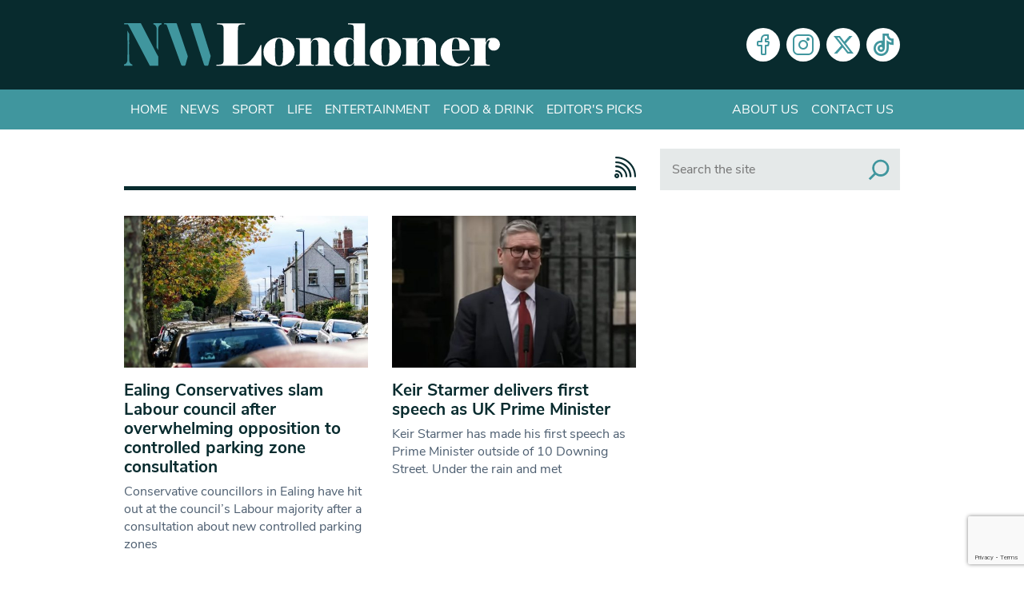

--- FILE ---
content_type: text/html; charset=utf-8
request_url: https://www.google.com/recaptcha/api2/anchor?ar=1&k=6Lcn-pceAAAAAKl6ugnPbH9QRcO-SnVhWXFBCgDD&co=aHR0cHM6Ly93d3cubndsb25kb25lci5jby51azo0NDM.&hl=en-GB&v=PoyoqOPhxBO7pBk68S4YbpHZ&size=invisible&anchor-ms=20000&execute-ms=30000&cb=qj1t2gm0hqmo
body_size: 48886
content:
<!DOCTYPE HTML><html dir="ltr" lang="en-GB"><head><meta http-equiv="Content-Type" content="text/html; charset=UTF-8">
<meta http-equiv="X-UA-Compatible" content="IE=edge">
<title>reCAPTCHA</title>
<style type="text/css">
/* cyrillic-ext */
@font-face {
  font-family: 'Roboto';
  font-style: normal;
  font-weight: 400;
  font-stretch: 100%;
  src: url(//fonts.gstatic.com/s/roboto/v48/KFO7CnqEu92Fr1ME7kSn66aGLdTylUAMa3GUBHMdazTgWw.woff2) format('woff2');
  unicode-range: U+0460-052F, U+1C80-1C8A, U+20B4, U+2DE0-2DFF, U+A640-A69F, U+FE2E-FE2F;
}
/* cyrillic */
@font-face {
  font-family: 'Roboto';
  font-style: normal;
  font-weight: 400;
  font-stretch: 100%;
  src: url(//fonts.gstatic.com/s/roboto/v48/KFO7CnqEu92Fr1ME7kSn66aGLdTylUAMa3iUBHMdazTgWw.woff2) format('woff2');
  unicode-range: U+0301, U+0400-045F, U+0490-0491, U+04B0-04B1, U+2116;
}
/* greek-ext */
@font-face {
  font-family: 'Roboto';
  font-style: normal;
  font-weight: 400;
  font-stretch: 100%;
  src: url(//fonts.gstatic.com/s/roboto/v48/KFO7CnqEu92Fr1ME7kSn66aGLdTylUAMa3CUBHMdazTgWw.woff2) format('woff2');
  unicode-range: U+1F00-1FFF;
}
/* greek */
@font-face {
  font-family: 'Roboto';
  font-style: normal;
  font-weight: 400;
  font-stretch: 100%;
  src: url(//fonts.gstatic.com/s/roboto/v48/KFO7CnqEu92Fr1ME7kSn66aGLdTylUAMa3-UBHMdazTgWw.woff2) format('woff2');
  unicode-range: U+0370-0377, U+037A-037F, U+0384-038A, U+038C, U+038E-03A1, U+03A3-03FF;
}
/* math */
@font-face {
  font-family: 'Roboto';
  font-style: normal;
  font-weight: 400;
  font-stretch: 100%;
  src: url(//fonts.gstatic.com/s/roboto/v48/KFO7CnqEu92Fr1ME7kSn66aGLdTylUAMawCUBHMdazTgWw.woff2) format('woff2');
  unicode-range: U+0302-0303, U+0305, U+0307-0308, U+0310, U+0312, U+0315, U+031A, U+0326-0327, U+032C, U+032F-0330, U+0332-0333, U+0338, U+033A, U+0346, U+034D, U+0391-03A1, U+03A3-03A9, U+03B1-03C9, U+03D1, U+03D5-03D6, U+03F0-03F1, U+03F4-03F5, U+2016-2017, U+2034-2038, U+203C, U+2040, U+2043, U+2047, U+2050, U+2057, U+205F, U+2070-2071, U+2074-208E, U+2090-209C, U+20D0-20DC, U+20E1, U+20E5-20EF, U+2100-2112, U+2114-2115, U+2117-2121, U+2123-214F, U+2190, U+2192, U+2194-21AE, U+21B0-21E5, U+21F1-21F2, U+21F4-2211, U+2213-2214, U+2216-22FF, U+2308-230B, U+2310, U+2319, U+231C-2321, U+2336-237A, U+237C, U+2395, U+239B-23B7, U+23D0, U+23DC-23E1, U+2474-2475, U+25AF, U+25B3, U+25B7, U+25BD, U+25C1, U+25CA, U+25CC, U+25FB, U+266D-266F, U+27C0-27FF, U+2900-2AFF, U+2B0E-2B11, U+2B30-2B4C, U+2BFE, U+3030, U+FF5B, U+FF5D, U+1D400-1D7FF, U+1EE00-1EEFF;
}
/* symbols */
@font-face {
  font-family: 'Roboto';
  font-style: normal;
  font-weight: 400;
  font-stretch: 100%;
  src: url(//fonts.gstatic.com/s/roboto/v48/KFO7CnqEu92Fr1ME7kSn66aGLdTylUAMaxKUBHMdazTgWw.woff2) format('woff2');
  unicode-range: U+0001-000C, U+000E-001F, U+007F-009F, U+20DD-20E0, U+20E2-20E4, U+2150-218F, U+2190, U+2192, U+2194-2199, U+21AF, U+21E6-21F0, U+21F3, U+2218-2219, U+2299, U+22C4-22C6, U+2300-243F, U+2440-244A, U+2460-24FF, U+25A0-27BF, U+2800-28FF, U+2921-2922, U+2981, U+29BF, U+29EB, U+2B00-2BFF, U+4DC0-4DFF, U+FFF9-FFFB, U+10140-1018E, U+10190-1019C, U+101A0, U+101D0-101FD, U+102E0-102FB, U+10E60-10E7E, U+1D2C0-1D2D3, U+1D2E0-1D37F, U+1F000-1F0FF, U+1F100-1F1AD, U+1F1E6-1F1FF, U+1F30D-1F30F, U+1F315, U+1F31C, U+1F31E, U+1F320-1F32C, U+1F336, U+1F378, U+1F37D, U+1F382, U+1F393-1F39F, U+1F3A7-1F3A8, U+1F3AC-1F3AF, U+1F3C2, U+1F3C4-1F3C6, U+1F3CA-1F3CE, U+1F3D4-1F3E0, U+1F3ED, U+1F3F1-1F3F3, U+1F3F5-1F3F7, U+1F408, U+1F415, U+1F41F, U+1F426, U+1F43F, U+1F441-1F442, U+1F444, U+1F446-1F449, U+1F44C-1F44E, U+1F453, U+1F46A, U+1F47D, U+1F4A3, U+1F4B0, U+1F4B3, U+1F4B9, U+1F4BB, U+1F4BF, U+1F4C8-1F4CB, U+1F4D6, U+1F4DA, U+1F4DF, U+1F4E3-1F4E6, U+1F4EA-1F4ED, U+1F4F7, U+1F4F9-1F4FB, U+1F4FD-1F4FE, U+1F503, U+1F507-1F50B, U+1F50D, U+1F512-1F513, U+1F53E-1F54A, U+1F54F-1F5FA, U+1F610, U+1F650-1F67F, U+1F687, U+1F68D, U+1F691, U+1F694, U+1F698, U+1F6AD, U+1F6B2, U+1F6B9-1F6BA, U+1F6BC, U+1F6C6-1F6CF, U+1F6D3-1F6D7, U+1F6E0-1F6EA, U+1F6F0-1F6F3, U+1F6F7-1F6FC, U+1F700-1F7FF, U+1F800-1F80B, U+1F810-1F847, U+1F850-1F859, U+1F860-1F887, U+1F890-1F8AD, U+1F8B0-1F8BB, U+1F8C0-1F8C1, U+1F900-1F90B, U+1F93B, U+1F946, U+1F984, U+1F996, U+1F9E9, U+1FA00-1FA6F, U+1FA70-1FA7C, U+1FA80-1FA89, U+1FA8F-1FAC6, U+1FACE-1FADC, U+1FADF-1FAE9, U+1FAF0-1FAF8, U+1FB00-1FBFF;
}
/* vietnamese */
@font-face {
  font-family: 'Roboto';
  font-style: normal;
  font-weight: 400;
  font-stretch: 100%;
  src: url(//fonts.gstatic.com/s/roboto/v48/KFO7CnqEu92Fr1ME7kSn66aGLdTylUAMa3OUBHMdazTgWw.woff2) format('woff2');
  unicode-range: U+0102-0103, U+0110-0111, U+0128-0129, U+0168-0169, U+01A0-01A1, U+01AF-01B0, U+0300-0301, U+0303-0304, U+0308-0309, U+0323, U+0329, U+1EA0-1EF9, U+20AB;
}
/* latin-ext */
@font-face {
  font-family: 'Roboto';
  font-style: normal;
  font-weight: 400;
  font-stretch: 100%;
  src: url(//fonts.gstatic.com/s/roboto/v48/KFO7CnqEu92Fr1ME7kSn66aGLdTylUAMa3KUBHMdazTgWw.woff2) format('woff2');
  unicode-range: U+0100-02BA, U+02BD-02C5, U+02C7-02CC, U+02CE-02D7, U+02DD-02FF, U+0304, U+0308, U+0329, U+1D00-1DBF, U+1E00-1E9F, U+1EF2-1EFF, U+2020, U+20A0-20AB, U+20AD-20C0, U+2113, U+2C60-2C7F, U+A720-A7FF;
}
/* latin */
@font-face {
  font-family: 'Roboto';
  font-style: normal;
  font-weight: 400;
  font-stretch: 100%;
  src: url(//fonts.gstatic.com/s/roboto/v48/KFO7CnqEu92Fr1ME7kSn66aGLdTylUAMa3yUBHMdazQ.woff2) format('woff2');
  unicode-range: U+0000-00FF, U+0131, U+0152-0153, U+02BB-02BC, U+02C6, U+02DA, U+02DC, U+0304, U+0308, U+0329, U+2000-206F, U+20AC, U+2122, U+2191, U+2193, U+2212, U+2215, U+FEFF, U+FFFD;
}
/* cyrillic-ext */
@font-face {
  font-family: 'Roboto';
  font-style: normal;
  font-weight: 500;
  font-stretch: 100%;
  src: url(//fonts.gstatic.com/s/roboto/v48/KFO7CnqEu92Fr1ME7kSn66aGLdTylUAMa3GUBHMdazTgWw.woff2) format('woff2');
  unicode-range: U+0460-052F, U+1C80-1C8A, U+20B4, U+2DE0-2DFF, U+A640-A69F, U+FE2E-FE2F;
}
/* cyrillic */
@font-face {
  font-family: 'Roboto';
  font-style: normal;
  font-weight: 500;
  font-stretch: 100%;
  src: url(//fonts.gstatic.com/s/roboto/v48/KFO7CnqEu92Fr1ME7kSn66aGLdTylUAMa3iUBHMdazTgWw.woff2) format('woff2');
  unicode-range: U+0301, U+0400-045F, U+0490-0491, U+04B0-04B1, U+2116;
}
/* greek-ext */
@font-face {
  font-family: 'Roboto';
  font-style: normal;
  font-weight: 500;
  font-stretch: 100%;
  src: url(//fonts.gstatic.com/s/roboto/v48/KFO7CnqEu92Fr1ME7kSn66aGLdTylUAMa3CUBHMdazTgWw.woff2) format('woff2');
  unicode-range: U+1F00-1FFF;
}
/* greek */
@font-face {
  font-family: 'Roboto';
  font-style: normal;
  font-weight: 500;
  font-stretch: 100%;
  src: url(//fonts.gstatic.com/s/roboto/v48/KFO7CnqEu92Fr1ME7kSn66aGLdTylUAMa3-UBHMdazTgWw.woff2) format('woff2');
  unicode-range: U+0370-0377, U+037A-037F, U+0384-038A, U+038C, U+038E-03A1, U+03A3-03FF;
}
/* math */
@font-face {
  font-family: 'Roboto';
  font-style: normal;
  font-weight: 500;
  font-stretch: 100%;
  src: url(//fonts.gstatic.com/s/roboto/v48/KFO7CnqEu92Fr1ME7kSn66aGLdTylUAMawCUBHMdazTgWw.woff2) format('woff2');
  unicode-range: U+0302-0303, U+0305, U+0307-0308, U+0310, U+0312, U+0315, U+031A, U+0326-0327, U+032C, U+032F-0330, U+0332-0333, U+0338, U+033A, U+0346, U+034D, U+0391-03A1, U+03A3-03A9, U+03B1-03C9, U+03D1, U+03D5-03D6, U+03F0-03F1, U+03F4-03F5, U+2016-2017, U+2034-2038, U+203C, U+2040, U+2043, U+2047, U+2050, U+2057, U+205F, U+2070-2071, U+2074-208E, U+2090-209C, U+20D0-20DC, U+20E1, U+20E5-20EF, U+2100-2112, U+2114-2115, U+2117-2121, U+2123-214F, U+2190, U+2192, U+2194-21AE, U+21B0-21E5, U+21F1-21F2, U+21F4-2211, U+2213-2214, U+2216-22FF, U+2308-230B, U+2310, U+2319, U+231C-2321, U+2336-237A, U+237C, U+2395, U+239B-23B7, U+23D0, U+23DC-23E1, U+2474-2475, U+25AF, U+25B3, U+25B7, U+25BD, U+25C1, U+25CA, U+25CC, U+25FB, U+266D-266F, U+27C0-27FF, U+2900-2AFF, U+2B0E-2B11, U+2B30-2B4C, U+2BFE, U+3030, U+FF5B, U+FF5D, U+1D400-1D7FF, U+1EE00-1EEFF;
}
/* symbols */
@font-face {
  font-family: 'Roboto';
  font-style: normal;
  font-weight: 500;
  font-stretch: 100%;
  src: url(//fonts.gstatic.com/s/roboto/v48/KFO7CnqEu92Fr1ME7kSn66aGLdTylUAMaxKUBHMdazTgWw.woff2) format('woff2');
  unicode-range: U+0001-000C, U+000E-001F, U+007F-009F, U+20DD-20E0, U+20E2-20E4, U+2150-218F, U+2190, U+2192, U+2194-2199, U+21AF, U+21E6-21F0, U+21F3, U+2218-2219, U+2299, U+22C4-22C6, U+2300-243F, U+2440-244A, U+2460-24FF, U+25A0-27BF, U+2800-28FF, U+2921-2922, U+2981, U+29BF, U+29EB, U+2B00-2BFF, U+4DC0-4DFF, U+FFF9-FFFB, U+10140-1018E, U+10190-1019C, U+101A0, U+101D0-101FD, U+102E0-102FB, U+10E60-10E7E, U+1D2C0-1D2D3, U+1D2E0-1D37F, U+1F000-1F0FF, U+1F100-1F1AD, U+1F1E6-1F1FF, U+1F30D-1F30F, U+1F315, U+1F31C, U+1F31E, U+1F320-1F32C, U+1F336, U+1F378, U+1F37D, U+1F382, U+1F393-1F39F, U+1F3A7-1F3A8, U+1F3AC-1F3AF, U+1F3C2, U+1F3C4-1F3C6, U+1F3CA-1F3CE, U+1F3D4-1F3E0, U+1F3ED, U+1F3F1-1F3F3, U+1F3F5-1F3F7, U+1F408, U+1F415, U+1F41F, U+1F426, U+1F43F, U+1F441-1F442, U+1F444, U+1F446-1F449, U+1F44C-1F44E, U+1F453, U+1F46A, U+1F47D, U+1F4A3, U+1F4B0, U+1F4B3, U+1F4B9, U+1F4BB, U+1F4BF, U+1F4C8-1F4CB, U+1F4D6, U+1F4DA, U+1F4DF, U+1F4E3-1F4E6, U+1F4EA-1F4ED, U+1F4F7, U+1F4F9-1F4FB, U+1F4FD-1F4FE, U+1F503, U+1F507-1F50B, U+1F50D, U+1F512-1F513, U+1F53E-1F54A, U+1F54F-1F5FA, U+1F610, U+1F650-1F67F, U+1F687, U+1F68D, U+1F691, U+1F694, U+1F698, U+1F6AD, U+1F6B2, U+1F6B9-1F6BA, U+1F6BC, U+1F6C6-1F6CF, U+1F6D3-1F6D7, U+1F6E0-1F6EA, U+1F6F0-1F6F3, U+1F6F7-1F6FC, U+1F700-1F7FF, U+1F800-1F80B, U+1F810-1F847, U+1F850-1F859, U+1F860-1F887, U+1F890-1F8AD, U+1F8B0-1F8BB, U+1F8C0-1F8C1, U+1F900-1F90B, U+1F93B, U+1F946, U+1F984, U+1F996, U+1F9E9, U+1FA00-1FA6F, U+1FA70-1FA7C, U+1FA80-1FA89, U+1FA8F-1FAC6, U+1FACE-1FADC, U+1FADF-1FAE9, U+1FAF0-1FAF8, U+1FB00-1FBFF;
}
/* vietnamese */
@font-face {
  font-family: 'Roboto';
  font-style: normal;
  font-weight: 500;
  font-stretch: 100%;
  src: url(//fonts.gstatic.com/s/roboto/v48/KFO7CnqEu92Fr1ME7kSn66aGLdTylUAMa3OUBHMdazTgWw.woff2) format('woff2');
  unicode-range: U+0102-0103, U+0110-0111, U+0128-0129, U+0168-0169, U+01A0-01A1, U+01AF-01B0, U+0300-0301, U+0303-0304, U+0308-0309, U+0323, U+0329, U+1EA0-1EF9, U+20AB;
}
/* latin-ext */
@font-face {
  font-family: 'Roboto';
  font-style: normal;
  font-weight: 500;
  font-stretch: 100%;
  src: url(//fonts.gstatic.com/s/roboto/v48/KFO7CnqEu92Fr1ME7kSn66aGLdTylUAMa3KUBHMdazTgWw.woff2) format('woff2');
  unicode-range: U+0100-02BA, U+02BD-02C5, U+02C7-02CC, U+02CE-02D7, U+02DD-02FF, U+0304, U+0308, U+0329, U+1D00-1DBF, U+1E00-1E9F, U+1EF2-1EFF, U+2020, U+20A0-20AB, U+20AD-20C0, U+2113, U+2C60-2C7F, U+A720-A7FF;
}
/* latin */
@font-face {
  font-family: 'Roboto';
  font-style: normal;
  font-weight: 500;
  font-stretch: 100%;
  src: url(//fonts.gstatic.com/s/roboto/v48/KFO7CnqEu92Fr1ME7kSn66aGLdTylUAMa3yUBHMdazQ.woff2) format('woff2');
  unicode-range: U+0000-00FF, U+0131, U+0152-0153, U+02BB-02BC, U+02C6, U+02DA, U+02DC, U+0304, U+0308, U+0329, U+2000-206F, U+20AC, U+2122, U+2191, U+2193, U+2212, U+2215, U+FEFF, U+FFFD;
}
/* cyrillic-ext */
@font-face {
  font-family: 'Roboto';
  font-style: normal;
  font-weight: 900;
  font-stretch: 100%;
  src: url(//fonts.gstatic.com/s/roboto/v48/KFO7CnqEu92Fr1ME7kSn66aGLdTylUAMa3GUBHMdazTgWw.woff2) format('woff2');
  unicode-range: U+0460-052F, U+1C80-1C8A, U+20B4, U+2DE0-2DFF, U+A640-A69F, U+FE2E-FE2F;
}
/* cyrillic */
@font-face {
  font-family: 'Roboto';
  font-style: normal;
  font-weight: 900;
  font-stretch: 100%;
  src: url(//fonts.gstatic.com/s/roboto/v48/KFO7CnqEu92Fr1ME7kSn66aGLdTylUAMa3iUBHMdazTgWw.woff2) format('woff2');
  unicode-range: U+0301, U+0400-045F, U+0490-0491, U+04B0-04B1, U+2116;
}
/* greek-ext */
@font-face {
  font-family: 'Roboto';
  font-style: normal;
  font-weight: 900;
  font-stretch: 100%;
  src: url(//fonts.gstatic.com/s/roboto/v48/KFO7CnqEu92Fr1ME7kSn66aGLdTylUAMa3CUBHMdazTgWw.woff2) format('woff2');
  unicode-range: U+1F00-1FFF;
}
/* greek */
@font-face {
  font-family: 'Roboto';
  font-style: normal;
  font-weight: 900;
  font-stretch: 100%;
  src: url(//fonts.gstatic.com/s/roboto/v48/KFO7CnqEu92Fr1ME7kSn66aGLdTylUAMa3-UBHMdazTgWw.woff2) format('woff2');
  unicode-range: U+0370-0377, U+037A-037F, U+0384-038A, U+038C, U+038E-03A1, U+03A3-03FF;
}
/* math */
@font-face {
  font-family: 'Roboto';
  font-style: normal;
  font-weight: 900;
  font-stretch: 100%;
  src: url(//fonts.gstatic.com/s/roboto/v48/KFO7CnqEu92Fr1ME7kSn66aGLdTylUAMawCUBHMdazTgWw.woff2) format('woff2');
  unicode-range: U+0302-0303, U+0305, U+0307-0308, U+0310, U+0312, U+0315, U+031A, U+0326-0327, U+032C, U+032F-0330, U+0332-0333, U+0338, U+033A, U+0346, U+034D, U+0391-03A1, U+03A3-03A9, U+03B1-03C9, U+03D1, U+03D5-03D6, U+03F0-03F1, U+03F4-03F5, U+2016-2017, U+2034-2038, U+203C, U+2040, U+2043, U+2047, U+2050, U+2057, U+205F, U+2070-2071, U+2074-208E, U+2090-209C, U+20D0-20DC, U+20E1, U+20E5-20EF, U+2100-2112, U+2114-2115, U+2117-2121, U+2123-214F, U+2190, U+2192, U+2194-21AE, U+21B0-21E5, U+21F1-21F2, U+21F4-2211, U+2213-2214, U+2216-22FF, U+2308-230B, U+2310, U+2319, U+231C-2321, U+2336-237A, U+237C, U+2395, U+239B-23B7, U+23D0, U+23DC-23E1, U+2474-2475, U+25AF, U+25B3, U+25B7, U+25BD, U+25C1, U+25CA, U+25CC, U+25FB, U+266D-266F, U+27C0-27FF, U+2900-2AFF, U+2B0E-2B11, U+2B30-2B4C, U+2BFE, U+3030, U+FF5B, U+FF5D, U+1D400-1D7FF, U+1EE00-1EEFF;
}
/* symbols */
@font-face {
  font-family: 'Roboto';
  font-style: normal;
  font-weight: 900;
  font-stretch: 100%;
  src: url(//fonts.gstatic.com/s/roboto/v48/KFO7CnqEu92Fr1ME7kSn66aGLdTylUAMaxKUBHMdazTgWw.woff2) format('woff2');
  unicode-range: U+0001-000C, U+000E-001F, U+007F-009F, U+20DD-20E0, U+20E2-20E4, U+2150-218F, U+2190, U+2192, U+2194-2199, U+21AF, U+21E6-21F0, U+21F3, U+2218-2219, U+2299, U+22C4-22C6, U+2300-243F, U+2440-244A, U+2460-24FF, U+25A0-27BF, U+2800-28FF, U+2921-2922, U+2981, U+29BF, U+29EB, U+2B00-2BFF, U+4DC0-4DFF, U+FFF9-FFFB, U+10140-1018E, U+10190-1019C, U+101A0, U+101D0-101FD, U+102E0-102FB, U+10E60-10E7E, U+1D2C0-1D2D3, U+1D2E0-1D37F, U+1F000-1F0FF, U+1F100-1F1AD, U+1F1E6-1F1FF, U+1F30D-1F30F, U+1F315, U+1F31C, U+1F31E, U+1F320-1F32C, U+1F336, U+1F378, U+1F37D, U+1F382, U+1F393-1F39F, U+1F3A7-1F3A8, U+1F3AC-1F3AF, U+1F3C2, U+1F3C4-1F3C6, U+1F3CA-1F3CE, U+1F3D4-1F3E0, U+1F3ED, U+1F3F1-1F3F3, U+1F3F5-1F3F7, U+1F408, U+1F415, U+1F41F, U+1F426, U+1F43F, U+1F441-1F442, U+1F444, U+1F446-1F449, U+1F44C-1F44E, U+1F453, U+1F46A, U+1F47D, U+1F4A3, U+1F4B0, U+1F4B3, U+1F4B9, U+1F4BB, U+1F4BF, U+1F4C8-1F4CB, U+1F4D6, U+1F4DA, U+1F4DF, U+1F4E3-1F4E6, U+1F4EA-1F4ED, U+1F4F7, U+1F4F9-1F4FB, U+1F4FD-1F4FE, U+1F503, U+1F507-1F50B, U+1F50D, U+1F512-1F513, U+1F53E-1F54A, U+1F54F-1F5FA, U+1F610, U+1F650-1F67F, U+1F687, U+1F68D, U+1F691, U+1F694, U+1F698, U+1F6AD, U+1F6B2, U+1F6B9-1F6BA, U+1F6BC, U+1F6C6-1F6CF, U+1F6D3-1F6D7, U+1F6E0-1F6EA, U+1F6F0-1F6F3, U+1F6F7-1F6FC, U+1F700-1F7FF, U+1F800-1F80B, U+1F810-1F847, U+1F850-1F859, U+1F860-1F887, U+1F890-1F8AD, U+1F8B0-1F8BB, U+1F8C0-1F8C1, U+1F900-1F90B, U+1F93B, U+1F946, U+1F984, U+1F996, U+1F9E9, U+1FA00-1FA6F, U+1FA70-1FA7C, U+1FA80-1FA89, U+1FA8F-1FAC6, U+1FACE-1FADC, U+1FADF-1FAE9, U+1FAF0-1FAF8, U+1FB00-1FBFF;
}
/* vietnamese */
@font-face {
  font-family: 'Roboto';
  font-style: normal;
  font-weight: 900;
  font-stretch: 100%;
  src: url(//fonts.gstatic.com/s/roboto/v48/KFO7CnqEu92Fr1ME7kSn66aGLdTylUAMa3OUBHMdazTgWw.woff2) format('woff2');
  unicode-range: U+0102-0103, U+0110-0111, U+0128-0129, U+0168-0169, U+01A0-01A1, U+01AF-01B0, U+0300-0301, U+0303-0304, U+0308-0309, U+0323, U+0329, U+1EA0-1EF9, U+20AB;
}
/* latin-ext */
@font-face {
  font-family: 'Roboto';
  font-style: normal;
  font-weight: 900;
  font-stretch: 100%;
  src: url(//fonts.gstatic.com/s/roboto/v48/KFO7CnqEu92Fr1ME7kSn66aGLdTylUAMa3KUBHMdazTgWw.woff2) format('woff2');
  unicode-range: U+0100-02BA, U+02BD-02C5, U+02C7-02CC, U+02CE-02D7, U+02DD-02FF, U+0304, U+0308, U+0329, U+1D00-1DBF, U+1E00-1E9F, U+1EF2-1EFF, U+2020, U+20A0-20AB, U+20AD-20C0, U+2113, U+2C60-2C7F, U+A720-A7FF;
}
/* latin */
@font-face {
  font-family: 'Roboto';
  font-style: normal;
  font-weight: 900;
  font-stretch: 100%;
  src: url(//fonts.gstatic.com/s/roboto/v48/KFO7CnqEu92Fr1ME7kSn66aGLdTylUAMa3yUBHMdazQ.woff2) format('woff2');
  unicode-range: U+0000-00FF, U+0131, U+0152-0153, U+02BB-02BC, U+02C6, U+02DA, U+02DC, U+0304, U+0308, U+0329, U+2000-206F, U+20AC, U+2122, U+2191, U+2193, U+2212, U+2215, U+FEFF, U+FFFD;
}

</style>
<link rel="stylesheet" type="text/css" href="https://www.gstatic.com/recaptcha/releases/PoyoqOPhxBO7pBk68S4YbpHZ/styles__ltr.css">
<script nonce="yHxUFE3XaGr-7t58HgECcQ" type="text/javascript">window['__recaptcha_api'] = 'https://www.google.com/recaptcha/api2/';</script>
<script type="text/javascript" src="https://www.gstatic.com/recaptcha/releases/PoyoqOPhxBO7pBk68S4YbpHZ/recaptcha__en_gb.js" nonce="yHxUFE3XaGr-7t58HgECcQ">
      
    </script></head>
<body><div id="rc-anchor-alert" class="rc-anchor-alert"></div>
<input type="hidden" id="recaptcha-token" value="[base64]">
<script type="text/javascript" nonce="yHxUFE3XaGr-7t58HgECcQ">
      recaptcha.anchor.Main.init("[\x22ainput\x22,[\x22bgdata\x22,\x22\x22,\[base64]/[base64]/[base64]/KE4oMTI0LHYsdi5HKSxMWihsLHYpKTpOKDEyNCx2LGwpLFYpLHYpLFQpKSxGKDE3MSx2KX0scjc9ZnVuY3Rpb24obCl7cmV0dXJuIGx9LEM9ZnVuY3Rpb24obCxWLHYpe04odixsLFYpLFZbYWtdPTI3OTZ9LG49ZnVuY3Rpb24obCxWKXtWLlg9KChWLlg/[base64]/[base64]/[base64]/[base64]/[base64]/[base64]/[base64]/[base64]/[base64]/[base64]/[base64]\\u003d\x22,\[base64]\x22,\[base64]/DqMK7woXCkcOlMijCvMKDw5fDjmYFwoDCsWHDn8OTQcKHwrLCqsKAZz/DuXnCucKyKcKMwrzCqFdow6LCs8O3w5lrD8KwD1/[base64]/ClRoUXsOvw6rCtzFcMUnDqzfDi28rwqxDMsKRw7DChcKLCQQyw5LCoy7CpAN0wqwbw4LCukUAfhcUwqzCgMK4IsKCEjfCvUTDjsKowqXDjH5LbcKEdXzDgATCqcO9wphaWD/[base64]/Dkg/CqcKpUgrDvcOnwozCvS06XsO+ZcOTw64zd8O2w6HCtB0Bw5DChsOOGxfDrRzCncKdw5XDnibDmFUsZMK+KC7DtkTCqsOaw5E+fcKITiEmScKFw5fChyLDs8K2GMOUw5TDs8KfwosFdi/[base64]/Dq8KKw4XDnn3DvsKsw5nCnMOIw7V0KsOyJ8OwOCxzElcsa8K9w6dawphQwqoCw7gBwrd4w70Rwq/Dn8KGNxl+wqlaSz7DlMKyNcKuwqrClMKSMcOZJRHDmGDCgsKffyjCtcKWwpzCh8OLT8ORSMOHPsOJbUTDmsKSZjoZwogAEMOkw6QmwrTCr8K1CD1zwpkSfMKIX8K7PxbDqETDmMO+AcOCfcOZbMKsdGVkw6Agwq4aw6IfcsODw7rCgWvDoMO/w6XDjMKiw67CncKpw6rCtcO4w6DCm00/eE1kWMKMwqkwRFjCjQ7DkHbCgcK5TMK/w4sCVsKHN8KpDMK9b2FNBcO2AE5nbhXDnxPDjApdG8O/[base64]/DgsKOAEXDqMOnw5/[base64]/[base64]/CpAMGw5fCnALDjTXDtsO4RnQdwonDnhzDugLCuMKAXhoPVMKNw6JZfB3DusK+w7bCrsKwScOHwrUYQBkQYyLCgiLCtMOZPcK6WVnCmnd5fMKjwpJBw5VRwo/[base64]/DtwLDjW/ClMORw5EYw7QFwoXChEFfw75fwpnCuFfCncKxw6jDmcOXWMO6woBjKB0twpHCkcOFwoJrw4rClMOMLDLDmVPDnWLCp8KmNcOtw6Y2w4UFwoQuw4s7wpRIw6HDg8KpLsKlwp/Dp8Ona8KKcMO4OcKUNsKkw4jChVw8w5gcwqUjwrnDtHLDinnCuyfCm0zDnA/CrAwqRUEBwoTCqzHDpMKNAG0HJl7CssK9fBXCtiPDoD3DpsKew47Cq8OMNnnDiUx5w6liwqV8wqBIw79ST8KXHxlbOkjDoMKKw7liw5YAIsOlwoFjw7DDjF/CucKhKsKYw6PCkcOpTMKGwrvDocKNcMOeNcOUw5rDqMKcwoQsw4FJwp3DuCJnworCpSvCs8OzwrxJwpLCncOmcSzDv8OFCCXDv1nCncKNPiPChsOBw7/DkHxrwr5fw5IFAsKBHggIfCxHw645w6XCrFsvZMOnKcK5ScOYw47CvMKKJAXCjcO+c8KmM8KmwrkcwqFAw6/Ck8Kkw5cMwpvDvsK1w7hwwpDDrFnCiBAAwoI/wqpZw7LDvxtaWcK2w4rDtcOtck0MQ8Kuw654w5jCjyE0wqbChMO9wrnCn8Oowq3CpMKyHsK6wqJZwrh9wqJBw6jCljYMw4rCjy/DmHXDlit5asKBwpNiw7gjX8OfwpDDmsKLVHfCiDw0bSDChMOAPMKTw4DDkljCpyMIZ8KDwql/[base64]/Dt8Kfw5TDpcOEOwvDnS7DisOQw7vCksOXQsOPw4XDtkcSLSQCfsOOe1JgMcO4BMKzJHtyw5jCh8Onb8KTfWE8w5jDvH4Uwo8yO8KwwqLCi1Quw6l7HsOyw73CjcOJwo/CrsKVV8ObYyZFUgzDtMKxwrkPwrNcE0YDw47CtyLDmMKGwozCqMOUwrXDmsORwqkCAsOdBSrCn3HDsMOWwq1LHcOlA0/[base64]/YjofLWHDhMKJw54HDmUSPMKUwpvDpz3DssOdL0HDvTFyFiF5wo7CiyYcwrcxQ2PChsOlw4DCpxjCmFrDrycwwrHChcK7w4piw7haYRDCg8KAw7LDlcONSMOHB8OAwq1Pw4xrSgfDjsKiw4nCiTIMTnfCqcO+DcKkw6ZewoDCpEkYP8OVIMKXU0zCn0cvKnvDqn/DisORwrETYsKfcMKDw6c5H8K8AsK+w7rDt0bDksOWw7I0P8OYECwhPMOHw4zCkcOaw77ChXB9w6JcwrPCjzwhOD5Rw4bCmijCnAlOWSIFaQ99w6fDuyBRNxRKTsKuw64iw4HCjcKJZsK7wqwbH8KJQMOTL1V1w7/DhB7DtMKnw4bCo3bDv2HDhxEMahVzf0oQCsKzwqROwqBcaRYKw7zDpxFRw6jCm0hpwokdABDClAwtw63Ck8Kow59hFHXCsl3DssKPN8KIwrXChkYZPMOowoPDtsO2HWoAw47CnsKUCcKWwojDuXvCk1h+fcO7wrDDuMO+I8KrwpNwwoYJBW3DtcKyO0U/FA7CiQfDm8KNw63ClMO6w53CssOzWsOFwqvDoRHDjA/DgFwHwqrDqMKodMK4DsKIPWgrwoYdwrcPXTnDpTd4w5nCiS/Cn0t3wp/DoA/DpFkGw7vDr34ew546w5zDhzzClhQ/woPCmE48NkAuZxjDtWI9HMOAD3nChcKxbcOqwrBGN8KiwozCjcO+w6rCuxXCg0UjPz5KcXk6w63DhAhfEi7Co3ELwrLCmcKhwrUuH8K8wrXCsGp3JcK1HinCi3TCmEA4w4fClMK7Oyhsw6/DshvDpMO9PMKLw5o5wrczw6ceW8OZRsO6w5/CqMKTFgxWw5fDhMKrw4EcaMOEw6bCkBjCo8OHw6QLw67CuMKRwq3CsMKkw6bDtsKOw6MNw7nDmsOnUUY9dsK7wrzDk8K1w7JWPjcXw7hwfHPDonPDrMOXwovDssKHCsO4f0nDm10Vwrgdw4xlwoPCsxrDqcOCYTDDlBjDoMK/w6zDrxnDjkPCt8O1wqFnJQ7CrjAEwrZKw6hbw7tHEsO/JC95wq7CisKtw4nCkyLDkQ3CkFbDlj3DpF4iasOyOEl8BsKCwrvCkQgRw6rDoCrDisKINMKVElrDscKYw5LCpQPDp0Y8wpbCtwEUUWdlwqBIPsOYNMKdw4jCsE7CjTPCtcK5EsKeFxsUbA8LwqXDicOHw7XCvn0EbTLDuSA3EsO/[base64]/Cm8O/Z8OSw4bCgcKjccK/ScOaSnTCosKCEHDChMK2TcOKNX3DssO4MsOgw6tUUcOew7rCqXJVwpo7YSwXwq7Dtn/DvcOjwqvDlsK5KR1Xw5TCisOBw5PChFjCugl8wpR3bcOLcMONwq/Cv8KPwqfDjHHCp8OufcKcH8KGwobDvEtbY2hoRsKuVsK3HsKLw7zCg8KOw5Qcw74zw57CrQRcw4jClhTClnPClkbDpX8lw6bCm8OSBsKbwoFpMzU/wr3CpsOMN1/Ct2pOwqs+wrZ9FsKXRRE1TcK2aXrDokYmw60jwrvCu8OHWcKoZcO8wr1VwqjCtcKBY8O1SsKufMO6Px8mw4fCqsKZKgLCtBvDosKJaV0Cb2oZDRrCocOEOMOcwoYKHsK/wpx3GnzCtDDCrnbCmk/[base64]/[base64]/DkRRLKsOgwrzCjX5mPcOJw4cqw68Tw4rDuwnCtGAhK8KCwrg4wrBiwrYXYMOwSGjDmcK1w7oOQMKrOcKPKEXDhsKRLh89w5k8w5bDp8KmVjDDjsO/QsOpVcKRY8OyC8KgN8OAwqDCjAhbwrVzecOtE8Kaw69Hw5VvfMOgZsKZe8O/DsK2w6A+AzHCuEHDqsK5wprDs8OnQcKKw7/Cr8Kvw7N9N8KXB8ONw4omwp5fw41gwqhSwpHDgsKmw4DDj2N8RcK9A8KCw5hqwqLCgcKjw54xVDhDw4jCokRtLy/[base64]/[base64]/DsAUWL8KawqwSwoE8w6vDpMOfw47Dt2gtwpZRw4Rjb0tXwrxdwoZFwpPDqRJOw4PCgcOMw4BTbsOhdMOqwqo0wpXCnxzDsMOdw7vDqsK6woQQYcOlw5Y1cMOYwo3DrsKhwrJ4R8KjwoNww7rCtQPDoMKxwo9PX8KMYHt4wr/CisK/HsKbSltnUsO9w5JjUcKjeMKtw48qLyA0PsO6WMK1w4xhCMObfMOFw5Fmw5PDuS7DlsOWw4LCllvDuMO0Un7Co8K/TMK1MMO9w4jDo151NsKdwoHDgsKcFcO0woMwwoPClxMSw5kYc8Kfwq/CksO1WsOWRH7DgDsxb3hGED7CiTjCjMKvRXpGwrvDiFAowqbDo8KmwqnCpsOpOFXCjhLDgTbDvVdMKcO5KDESwqLDlsOoJcOHPUkTU8K/w5szw4TDicOpb8KsekzDh07Cp8KMMMKrJsKnw75Nw6fClAUaSMK9w6gZwptOw5hcw4B0w5AQwqHDjcKORXvDhQsjbmHCoAzCvgQCBi8cwrAFw5DDvsOiw7YUbMK6EXNeLcKVSsK0SMO9w5hywqoKG8O/[base64]/DksKrCU/[base64]/[base64]/DiWjDlDrDi8KVQcKfwpV0wqtkcHhFwoXCoFprw5oHP15fw6xuJMKKEwLCslBIwoMLZMKxIsOywroYw7jDusObYMO4DcOTAlEYw5rDpMKge3BoWsODwq85woPDgzXDrTvDlcKMwog2VEUUI1o0wo9Uw7YQw7BFw5J8KUYmGXvDmDQ9wptlwqRMw7vCs8O/w6XDvW7Cg8K0F3jDqCjDhsOXwq44wo8OZxfCg8KnPAZ8C2xlDiLDp0xowq3DocOEN8KedcK3RWINw6U6woXCuMO4w6pQAMOQw4lsQcOFwow/[base64]/CkXkAA8K1YMKqLGDDr8OSXMOOw7/CrRIJAXFeX38pDgULw6TDmxdwZsOPw6nDsMOGw5bDj8OJZcOlwofDisOsw4bDtS1gaMOxdgbDk8KOw68Nw6fDn8OrPcKFfiLDng/CukpGw4vCssK3w7ZjDmkCHMONJVHCucOMwqHDuGZKRMOLS3zDpXJLw4TCusKxRyXDj3tzw7fClDXCuitcG0HChD0cBA0vOcKPwq/DvCTDm8OUeF0GwrhFwoLCpkcqRcKaaFnDiwMjw4XCiFAibcOAw7XCtQBjLS7DscKlCzEjUC/ChkhowqFtw748UmFmw5F6O8OaXcO8ZAgZUwZvwojCocKjWTbCuwQmRXfCkFNdGsKpEMKXw5FsAnFAw7Upw4TCrgfCrsKIwo57X2bDm8KiCHHCgl85w5tvMRNpEwZEwq/DhsKHw4DChMKTw4bDklvChVRUMMOSwqZBTcK8C1rCt01zwqbCh8K5wpnDtsORw6/Cig7CqgHCs8OkwrErwq7CvsOyT3hkV8KYwoTDqFzDkDTCui/CrcOmGRcdR18HGlV9w7IJw6NjwqbCn8Kpw5dqw5rDjX/[base64]/Cj8KEUht7RkHCkUgOH8O4M8K+bGErfEAXwrhQwoXCisKgRRwpHcK9wpLDmcOICsOWwpnChsKvS0DCjGlYw5BOI3tzw5pSw5DDpsKvKcKIUDsLU8KEwow0RkYTfV/DiMKCw6Umw5bDgiTDjRICb14jwp5Wwp3CscOOw5wcw5bCukvCrsKkdcOlw6fCi8OQdCPCpAPDhMO0w68zfAVEw5t/wqQsw73DjlbCrHILN8KDKAJ/w7bDnT3CmMK0LcKNB8KqRsKGwonDlMKbw5RJTDx9w6DCs8Oow4fDrMO4w7JxXMONTMODw4IlwpvDl2PDosKbwoXCtgPDnnlYaDrDvMKTw40+w63DgEHCqcKJesKNJcK/w6bDtsOBwoB7wpnCpDvCuMKow5vCr2/Cg8K4BcOjCsOcMhXCrMKGYcKyJzBnwq1Ow6LCgF3DisOBw6lNwr0TXHJxwr7DmcO1w6/DiMOGwp/DnsKOw401wptuHsKAV8OTw7jCs8K6w6DDtcKJwo4+w73DgCx1YGEzA8K2w7g5w77Cg3zDoTTDo8O3wrjDkj7CuMOswqBQw4TDvm/Dhz0PwqJiH8K8QsOFRkzCrsKOwpsIOcKhSRI8QsKqwo1Lw6vDhwfDpsO6w6N5LHoowp0wfU5Vw657c8OnGkHDqsKBTEDCtcK6FMKBPjTCnC/Ci8Ojw7TCq8KpAz15w7YCwo00MAZXEcORTcKSw7LCpcKnOFHDk8Olwoovwrktw7BnwpXCl8KBQMOYwpnDmXfCkTTCjsOvDsO9NSZLwrPDnMK/wpXDlklKw7/Du8KEw7oJSMO0E8Oxf8KAcyArbMKBw5zCkUwUYMOCZnMfdh/Cp3jDnsKSEE5Nw63DlHl7wrRQOSvDpCVqwpXDkzbCsE0nUk5Vw6rChWpSe8Oew6Qiwq/DoQclw63Cng51bMO7XMKIRcOJC8OcWkbDtQd5w7vCoSfDnHJjasK7w7Uzw4/DuMKVZ8KPWFLDtsK3ZcOmVcK1w5jDlcKuNzBcc8Oyw6/CgWfCvUQgwqQtYsKAwovCisOuPQJYRMOtw6jDqyxMUsK2w4bCnl3Ds8OGw6F/enNCwp/DkFfClMOBw6ViwqjDhcK5wpDDt0ZYXHfCncKOI8K1wpbCtcK5wpUdw7jCkMKabV/DpcKrRD7CmMK2dSnDs1nCjcODIGjCsCLCnMK4w4B+Y8OETsKfcMKNAwDDjMKNYsOIIcOBF8KUwojDjcKseBQrw4bClsOhV27CssOKOcO/OsOpwpRVwoIlX8KJw5DDp8OEeMOwEQ/[base64]/[base64]/DrEjDicKvVMOUG8OLbALDlWEWw6QeWsOFwqvDumVNwr4FRsKTUijDvcOIwp1LwoHCjH8kw4HCulhcw7HDlTwFwqsWw4tHFkbCosOjBMOvw6IiwoPCmsKmw6bCpG7DjcK5TsK7w7TCjsK+ZMOkwqXChzPCm8ODVAnDikYsQsKlwobCj8KpDRJbw6odwqI0HSB/HMOOwoTDgsKOwrHCtnDChMOYw5NrZjjCuMKxa8KCwpnChAcRwqLCrMOBwoYpAsOywoRKdMObOyXCvMOGCCzDumPCnATDqSTDrcOhw4UGworDsU5MJjlSw5LDvEnCkzJbOE0yJ8OgdcOxQFrDg8OLPEoZWxzDiWDDr8Ozw6MjwrXDncKgwrMaw7ouw7/CijzDsMOSTQHDnUbCqGhNwpbDhsKfwrg+V8KmwpPCtAQdwqTCi8KywqRUwoHCkG57AsKUbA7DrMKiNsO9w4c+w5gTHmrDoMKCKCbCoWIMwowQUsOjwqPDpn7CqMKLwr8Jw7bDrURpwocrw5PCpAnDvgbCusK3w5/CgXzCt8KlwoLDtMOhwrY7w6rDpi91VghmwrZVdcKOWsK/[base64]/DhcOVAMOpSsOpWz07wrsVwqY7wpTDqy0faAk/wpdqMsOqFm4Yw77CtGAfFwHCuMOgY8OZwr5tw5DDlsOAW8Ocw6LDs8K5JiHDlMKPfMOAw6jDtn5iwrszwpTDhMKqfkgvwrnDozUiw7DDq3fCq0kJSXjCoMKjw6zCnxxLw4rDtsKhJE0Bw53CtgkFwp/CrFMjw77CmMKWbMKcw4h8w5wpXsOFPDzDmsKZbMKpTBfDuXtoD2d2Pw7DqUZ5PU/DrcODU0kcw4FdwpMNAxUQRMOow7DCiHTCncK7Sh7CucK0AiQOwolqwphoTMKQQ8O5wqs9wrTCs8O/w74LwrtUwp0eNxvDp1nClsKILk9Yw7LCjAvCgsKBwrxNLcKLw6TCqGRvXMKaIFvCjsOhUcOMw5Agw717w69pw5g8E8O0bRgNwo5Ew4LCnMODZ2scw6zCpjlHE8Oiw5DCrsO2wq1KEDLDmcKyCsOhNQXDpBLDo2/DrsKUPjTDoCTDsX7DhMKiw5fCml86UX86YHENZsKATsKIw7bCllPDohIDw73CvUJsY0HDkxXCj8OswqDClTUtdMK7w60/w51Rw7/Dk8OCw7xGZ8O3BXYKwoNwwp/DkMKJQzdoBB4dw6NzwqEDw5bDgTXDsMKJw5AFf8KWwpXCmBLCmTvDrcOXWUnDsQ9GNDnDnsKAaXA+ai/CpcKAXjlcFMOlwqdkRcKYw5rCjUvDpWl4w5NEEX9Ww4YhUVzDhVjCsnHCvcOLw63DgTQ/[base64]/[base64]/CpsKYwqAwwrQ+wqrDpyICBFDDlgBwEsKVHEVCB8O1O8KZw7rCucOrw4fChksMYsKOwpfDq8O2TzHCiwAMwqjDmcOeOMKyAUVkw5TCo35hXCIgwqtyw4A5bcOTHcKiRSPDmsKhI03Dk8O6XS/DucOlSSIKRmpQI8KvwrI0PU9wwrJeAi7CsXYedAdBUn1PfDvDrsO9w7nCh8OtUsOGCnHCiwLDlsKiR8Kgw4XDpW0RLRUCwp7DrsOqb0HDvsKewodOU8Okw7k6wojCqADDlcOhYTBCNikAHcKvXz4uw5DCj2PDgi/CmGTChMK2w4fDoTJxDidEwobCkRB9w5oiw4ooOMKlGTjCg8KzYcOowo1XR8Ofw6/CocKoejXDicKPw5kAwqHCkMO0a1syF8Olw5bDvcKtwoVlIVNBSWtxwrDDrsOzwovDv8KYC8O/CsOdwpbDpcOjWFFtwplJw5g/e39Uw4vCphPCuj8VbMOZw6JTPBAEwpTCo8K7EGDCqjc0XmBNQsKQP8KIwrnDtcOBw5IyMcOJwrTCkcOMwqw8DUQ2WcKMw4h2QMKRBRDCvwfDr1kycMO5w4PCn08ZakIrwqnDmGczwrPDg2wFaWRddsOVRnVcw6XCt1LCqcKad8KAw7PDhn4IwoRafCYpVH/CrsOEw54Fw6/DqcODZE5TZcOcYhzCqzPDgsOPTB1IDj3DnMKiDycoIT9LwqAVw6XDkWbDq8OyGcKjfW3DiMKaaTXCk8ObIzgcworCtAPDj8Kew77DhsKawp9qw6/DiMOXWRLDkU7DslMDwoQHwqjCni1Vw4bChT3DijpFw4nDsyEYMcOgw5vCkSHDvg1BwrgSw6/CtMKXw4NYE3wvMsK3AcO6M8OTwrp6wrnCkMKwwoIJDABAGsKSATgGOH8Xwo3DlTfCsmNKai4Zw43Chgh4w77Ck1JPw6fDmgXDgcKOIcK1XlAUwqrDksK9wrvDhcOWw6HDoMKwwonDncKEw4TDvknDiXY/w493wpLDq0bDpcK6HFYoEQwow7gsGXViwq0SLMOlfE1cUDDCrcK7w73CusKewolow6Unwp1oTn/DimfDrcKiXCR4wrVuQsKCUsK+wrAzdsKUw5dxw7NSXEFpw5x+w5c4KMKFJ3/DrG7CqTNrwr/DgsObwrbDn8Khw4PDvA3DsU7ChcKcbMKxw4bCgsKAM8Ouw67CmyZBwqtGLcKEwow+wqFQw5fCocKlEcO3wrdAwoVYXy/CqsKqwqjDlD8TwovDvMK1CMKIwos8woTDg2HDvcKsw7zClMKaM0DDqybDl8Oawr47wrTCosKqwqNPwoE1D3HCuFzCnF/CjMOzOcKhw482MxfCtcOMwqpROwrDjcKIw73DvyXCmsOjw6HDg8Offz57UMKMEg/Cr8Ocw7sePsKzw4tLwqk8w7/ClsOGVU/Ci8KcUAYQQsOPw4RGfV9NMEfClXHDhG0Gwqp3wqJ4LV1GOcOcwrcjNRvCgRfDo3ETw5B1UjHCkMO0E23Do8KdWlbCscKmwq8uFUB/Qxw5LSLCgMKuw4rCqUDCrsO1asOew6YUwpswF8O/[base64]/Ct8OqbnhDwqA1w5zDiyTDvzMBwqgXTsOdJRFkw5fDn1/[base64]/[base64]/CosKMJcKWIDc3YVPCnsKcR8OdSsOabFE2AFLDhcKFSMOxw7bDuwPDtnN1V3XCoTwyb1wbw4zDtRfDhBnDoXHCgsOjw5HDtMOhHsOyAcOAwpFma2BOOMK2wozCoMK+FcO8cGFYJMKMw71lw4HDhFpswrjDrcOgwpomwpluw7nCi3XDp2zDlB/CncKjVMOVXzZSw5LDlifDjAZ1ZUXChSTCi8OJwojDlsO3W05jwoTDhMKXb2zClcOzw4dkw59RXsKGLsOKeMKewopWR8Kgw7Jzw6/DnURXPz1rFcK8w4ZFPsOPFQEzPm8kTsOzSsOzwrYFw78NwqVuU8OiHMKPP8OVdU/DvC1Bw7hNw5TCtMK1QhpQRsKXwpExex/DrVjCnArDjSRODCbCnycRccOhdsKHGgjCusK5worDgXfDkcOhwqdvWhp5wqdaw4bCu3Jvw6rDtVgrQ2fDicKdIGcaw6IHw6Qdw4HChh9fwpjDnsK7LlIaHQVDw7sFwqTDgyUbcsOcCwoow6XDo8OoXsOSOnrDmcOjB8KXwqnDs8OFDWxReUgMw5/[base64]/Cs8OOwp4nWsKowqkWw6bCn8KxO8K1wqNywpJKailtGwgGwr3Cq8OwccKUw4cQw5jDqcKFBsOnwo7ClH/CuxbDuVMUw5ImBMODw7LDs8Kpw6/DqB7DuwQmHcK1Xxtfw7HDgcKaTsOmw65Zw5Jowq/[base64]/[base64]/CihnCuHzCjMKxw5nDvWVKJcK+e3jCoxvDmMOPw7bChQUmcULCoH/DksOEVcKHw7LCoHnDvnjChFtyw4DDrcKabEDCvS0SZRvDqsO3dsKQVUfDszfCicKAAsKeC8KFw4nDjl14w6bDssOqGjlgw4/DpCDDk0NqwoRpwoTDuGlXHQzCuTfChAQrFGPDsynDjFTCqgvChA8wNS1pC0LDuS8DC2QGw7FiMMOafHkqRV/DmVB7wqF7bcO9acOYUnN4R8OQwoPCiE5kacOTcMOEa8OQw4k9w79Zw5jDmmBAwr9awpfDoAfCj8OMWGbCuhM+w6vCnsOfw4RGw7Rkw4ljHsK/[base64]/DhQjDiw1pw4XCisOdwqzDkG1Pw6gpbsOHJ8O1w7zCv8OoScO4WsOIwoPDosKkE8OjZcOoNMOpwqPCoMK+w4YQwq/Dvz15w4JjwqQWw4Z0wpHDpjTDlwfCnMOWwo7Dg1IFwrLCu8O4YF08wo3DoWPDkC/Dq2vDqjMQwo0Rw4Umw7MtCxJpHyBFIcOyN8OrwocRwpzCjFNxdBoDw4TCuMOQG8OECRAVw7vCrMK3woTChcOWwr9uwr/CjMOLIMOnw73CqMOkNVMewpjDl2rCgDrDvlTCmT3DqUbCh0lYWTgpw5NewrrDihZiwp7CpMO1wrjDlsO7wrwEwoYdAsO7wr5NMg8rw7whZ8Otwq0/w51aNCMqw7YrJhLCtsOqZCBUw7PDoHPDu8KcwpLChsKiwrPDi8O/[base64]/CvcKoaMKDwqJcJ8Oow6EGEMOqKcO7Hi/DgMOjXGPCgTzCssKEbQjDhTpEwoEswrTCqMOqYxzDjcKKw6t+w5jCry7DuDzCsMO5I0k6YMO9RsOtwrbDusKpYsOpUhRJAGE8wq3Cs3bCm8K9w6rCs8OdWsKNMSbCrUJBwpzCs8OjwpPDoMKpRgfClHNqwpbCocK+w4gyWDDCmAoMw6tkw7/DnH1kMsOyQRLCscKxwoV4aSFdcsKPwrJWw5TCrcORw6NkwoTDhwxow7JQbMKof8OUwrpmw5DDscK6w53CnEhKDR3DhnMuNsOIw53Cvkc7FsK/S8K2wqXCqV10DV7DlsKbCR7Cux0GcsOZwpDDnsOFMnnDo3rClMKHNMO0IFnDvMOZFMOIwpnDuzgWwrPCpMKbb8KOfcOqwqfCvjIPTh7DlCHCth1twroMw5TCtMKyNcKOf8OAwoZJITBMwq/CtsK/w7/Cv8O6wrcrChlKKsKVLsOKwp9zdV05w7Jnw6XDscOFw4ttwpXDqQ4/wrPCol8NwpfDuMOSWCnDusOYwqdgw7XDlTPCiF3Dt8KVw5BIwpLCh0/DssOrw5onCcONSVjDg8KXw6doCsKwH8O7wqpqw68oCsOvwoRDwo4GSDLDtCZXwoF5fCfCoSBqfCDCuxDDmmY2wo8Zw6fCgl56dMOcdsKYSDfCksOow7PCg2Y7wqDCisOwHsOXK8KBdHUIwq/DpcKGP8Kkwq0Lw7s+w7vDm2HCv1MNcVE+ecO6w7xWF8O/w7LChMKow4IWbHhjwpPDuTnCiMKYBHVGAUHClBrDgyYFf1J6w5/CpHJTRMKuG8KBLALDkMOUw5LDskrDlMOmIhXDn8KIwqM5w5UUMWZiVnHCr8O9GcKYX19/KMKnw7sUwpjDlRbDoXwjwovCu8OSGcKXDnbDlhxTw4tbwqrDssKken/CinlRC8OZwpDDlMOafsOUw6jCunnDjhcJe8KQcAddZ8KXb8KQwooZw40PwpjChsK7w5rCvGwKw67Ct35HQMOIwoo5NcKiE1wLfMOUw5TCjcOywo7DpCfCgsOtwp/Dh3nDtQ/DsRzDlMOqG3TDujzCvSTDnDtvwp1Ywo5Qwr7DuiE/wqrCsT93w5XDvRbCu0nCnDrCpMKtw4xxw4TDo8KUGDzCm3XDgTVvIF7DpMOxwpjCucOOGcKOw5BmwqfCnzg2w5/[base64]/DjsOJw4DDqQTCgW8LwpEpX0PCowZcfcOuw455w6TDn8KVQAglB8ORK8OdwpTDh8K1w6zCr8OxCiPDnsOJZMKow5TDsFbChMKtB0Z+woULwq7DicKZw7oJL8KjaXHDoMK/w5DCpXXDu8OOM8OhwrVZJzcHIyZsGxJawojDlsKVewtVwqLClixfw4ddSMKOwpvCmcKiw6zDr2MQVnkqTjkMDzF6wr3DlwJTWsOUw7UzwqnCuVMgCsONM8K0AMK5w6vChcKEUU9iDVvDnXpxLcOIBXjDmn4Zwq/DosO+SsK/[base64]/CtcKiRn3CpU7Ck8OOHUPDqsOONQ1kTcOBwovDnSYAwoXDqsKawp3CvRV7CMOKcRlAQSELwqEpaVUAQcKow68VO3JtD0HDh8KjwqzCosO9w7ZSRToYw57CugTCkBHDrcO2wr5kDcOzQi1Fw4xdOcKFwoEgBMK/w5ghwrLCvVXCn8OaI8OXUMKdQcKPfsKZQcOFwrMoQA/DjHTDjAENwoVwwpM5JnQ1E8KFYMO5FMOKb8O5aMOUw7XCmFHCoMKTwoUTScK6N8Kfwp4FCMKYQcO6wpHDlAUKwrElUn3Dv8KyZsKTPMOpwql/[base64]/[base64]/[base64]/w5k+wqXCssKTNcOHFSNOJcKTwrhSbcO3wq/Du8Ofw4ByCsKdw4QtHwEEb8OwN0HDrMKFw7Nywp4CwoHDq8O5AsOdSwTDmsK+wq4IEsK7eQVYH8K2Gg0VOm1qXsKiQlHCtQHCgShVBWfCrXA2wp5SwqYWw77CtMKAwr7Cp8KkQMKaHW7Drw/[base64]/ClcKkZMKSw7vDjUJKwpAxw7/DlBfCosKZw5k3woPCuAnDhTPCi0FyYcK9OETDiVPDii3ClsOkw4M0w6LCncOrES3DtyBNw7xbXsOBKE/[base64]/UsKvw7t3N8OGP8KlfDxYw5LDhcKAw6wgO2DCrD/DsMKqKBNUbMKSGTbCr3vCk2dWaREyw63Co8KjwpPDgGXDhMONw5EYM8KkwrjCnBjCmsKRM8K+w4EWKMK4wrHDoXDCphzCk8KBwoHCghXDpMK/QsOmwrbDmGMeIMKYwqN5VMOYVhJ6Y8KzwqkzwpJbwr7DnmM4w4XDrDJ4NGE9fMOyCywZS1HDuWUPYRF6ZwtUeGbDgyLCtVLCiSjCpMOjMzrDswLDsV17w4/[base64]/[base64]/[base64]/CiiIkw6d3GMKww4PDgxbCnMK/[base64]/Ct8KKw79jw71UDMKow4PDvxolwqHDvXHDpi9UNk85w7heeMOzX8Okw7EMwqx3B8KUwq/CiWPCnSPCmsOsw4DCuMO8SQrDiw7CiQlawpYswp9rJRE5wobDn8KmPVl6XsOHw601HCE/woBFHGrDqnJoB8KBwqs8w6ZTeMK/K8K7TB1uw5DCkSIKE1YWAcOPw78+LMOMw7DDqAI+wqXCl8Ksw5hvwpY8w47CpMOgw4bCssKcEzHCp8KuwoEZwo1dw7EiwooifMOKNsOkw4xKw60MP17Ci1/CqcO8UMKlYUwfwpQNPcOdFiHCt20WRsOgAsKGVMKIQcOPw4PDt8OlwrfCjsKqB8OIfcOTw5XCologwpXDmjTDq8KsXkvCmE0KN8O6QcO/[base64]/Cs8OJwpPCgMOOK8OiT8KaYsKzwpfDoh0fPcOrbcKCMMKkwq4Xw7HDt1/CvytQwr9Mb33DpXlKRnrCrMKewr4lwr8OAMOLUsKowpTCqcKQKh/ChsOZaMOXeBgATsOrRj04O8Kqw7RLw7HDng3CnTvDuB0pEX4PZcKjwrvDgcKfP3DDlMKiZsOZPcK7wojCiQx5NB8DwqLDhcO1w5Jbw67Di2bCiyTDvE40worCvU/DmTrCtRoCwpAceCtewrHCmQbChcOAwoHCoQzDr8KXPsOsR8Onw4ssVTwxwqMrw6lhVxXDkk/CoWnDgS/ClCbCjcKlCsOhw4QgwqbDkV/DuMKdwrJpwpTDncOSEiNDL8OeCcKswrIvwooTw7UWNBrDjSbDmsOmDwzCh8OQJ1Zuw5l8b8Ozw4AOw41pWEUUw5rDt07DuxvDk8KFA8O5LV/DgztIRsKdw67DvMK8wq7CihtZJybDiUHCicOOw6DDjifCpgDCjsKbXSvDrmjDoGjDljzDhRrDrMKaw68ba8K9Wi3CsH9xMz3CmMKxw7Mvwp4WTsOSwqRpwprCnMO6w4IewpfDk8KOw4TDqmTDgzkHwozDrwHCli8db1pBfFYowopEYcOiwrxrw4BZwprCvy/[base64]/Cs2/DvMOdw6VEwrkHK8K1wqrCg8OCw6cEw794w5Aww7FiwpxNVsOOWcO8MsOMecOAw4ISHsOPCsOTwprDjC3CocKNDGnCnMKww5h+wrV/[base64]/w5Y0SsKOwo3DvRpIwo53aGPCsgbChcKlQFYiw6VQF8KRwpxpUsK1w41KRVjCvlDDpCd+wrHCq8Kkw4IKw6JeJC/Do8Obw5XDkwwtwovCin3DmMOTPT16w75qIMOkwrFpTsOmcsKoRMKLw7PCosKBwpFRPcOKw5cBDV/CtwQKAlnDlCtsPMKgMMOpIi8Lw5p/wq/DqcOSXcOmwo/DlcOOQMKyasOyXMOmwofDvE/[base64]/w6nDqETCpcOSesKiTMOsPgfDhcKwwqZ1O27DkV5Cw4xsw67DkHYSw4YjHG4fdlPCgR4+LcK2B8Kww4BlS8Olw5/CnsOrwoQtDhPCpcKSw5/DssK0W8K9PA57OHYtwq9Dw5cXw6NgwpDCowDDpsKzw6Avw7xcCcOMKSHCvi5Owp7CkcO9wqvCowXCsX0yScKZf8KuJMOOLcK9G07DhCcZJXEeTWjDjDtDwo/DlMOEWMKlw7oiT8OqDsKfNMKzUHpsYH5jZi3DiFIIwrgzw4vDhV9SU8Oyw4vDtsOLNsOtw7B5BVVUDsOgwpbCuR/Dui/CqsOVZExqwoUTwp1ZbcKZXAvCpcOVw53Cji3ChWR7w6zDkELDqyvCnh5swpDDv8O6wq8Nw7kUV8KTNmXCs8OaH8OowqPDhTw2wrrDjcKYJCYEBcOHAERJZsOPR0TDmsOXw7nDj31CFw8dw5jCosOhw5Yqwp3Dn0/DqwJ7w6vDsRVFw6stbjN2Mm/CrMOsw4jDtMKPwqdtPS/CrwBxwpZwBcKAbMKiworDigkMazHClGLDh0EWw6cRw6TDtzxjS2RCBcKFw5Raw71nwq0Jw5rDnD/[base64]/wpQgGjDDo8KXwq7CvWfCo3gfw5INw6hsw6PDt3TCr8OjGsK1w6wXLcK3b8KBwp9fGsOkw4Fuw5zDtMKlw4PCny/CnVpMNMOXw4s6PzbCrsKLBsKWe8OHTw8jcgzDrsOlCiV2YsKNaMOiw69YCFHDsVYCExFSwoZrw6I5UsK6fMOOw73DryHCgAd4Xm7DgzvDocK4M8OtWRk7w6wmZ3vCsURiwqAww6rCtMOrF0LCon/DmMKFV8Kib8Orw6cVA8OVJcOzTnbDuw95KcOKw5XCsXITw63Dk8KPbcOnSMKPQmljwoovw5A3w4lYEw8aI37CtwHCusORITU2w4PCt8OWwo7ClE5Xw4suw5PDrhDDiAoEwoTCrsOlM8OmJsKBw4BvB8Kbwrg/[base64]/CjwRcw5AwCFnDo8K5wrvCusK8w43DplBLw7/CvcOcNsO4w7xEw4wTGsKkw4pfHMK2wpzDi3HCv8Kyw4/CvSE0b8KRwqNCETTDnMOXJh/Dn8OfOGd1NQbDiFDCvmg6w78jWcK2X8Onw5vCncK2J2HDu8ODwoHDrMOgw4Bsw51/[base64]/[base64]/RD00O8KRw5PDuFhBw6rDolvDj8KJK1/CtVROUnhsw4TCrwnCicK5wpzDp39xwo8hw6x5wrU6X0LDiyzDmsKpw4TDuMK/YMO5RGpIPQbDgMKwQkjDh2pQwrbDqmxcw504GVRtACtcwo7CgcKKL1UfwpnClCNLw5AEwpbCs8OdYw/Cj8KzwprCrlfDkBhrw6zCkcKYAcKmwrHCicOZwo8Dw4YOd8O5DsKcH8Oowp3Cg8KHw6LDnkTCjy/DqcOpbMKbw6/[base64]/S8O6agYtw6UPwq/Cq8OVPcKeCcO9woHDpQPCu1YIw5LDjxnDuQE5wo3CrDRKwqVSdGhAw7BFw4sKXH/DukrCsMKJwrfDp3zCpMK9aMOyBHYyC8KtD8OOwrDDtH/[base64]/Cr3M6DcKxw598wqjClEDDk8OlOHjDmx/DpsO8acKpNMKcwojCklsjw7wJwpIYOMKLwpVOwpXDoGrDgcKWGlTCuAsORsOUHljDuQkiOgdfWcKdwrvCp8OAw4VvcWnCtsK4EA9gw7xECknDgXXCg8KWQ8K7HcO8TMKjw6/CigvDtg3CoMKNw6Mbw6d6OcKkwoPCphnDm3nDuFXDgETDiSTCrU/DmyYnT1jDuD8Oahd+KsKsZAbDosOZwqHCv8OCwp1Mw7kDw7DDo0TDmGNsT8K/ABs+VhLCj8ObKTfDusOxwpHDgysdDx/Cj8OzwpdRcMOBwrQDwr0gBsOKaVILHMObw5FvWSNpwr8QMMKywoEHwp1iAsOycSTDtsOJw71Cw4LCkcOIVsKPwqlPFsKRSFfDsWXCiV/DmldKw5QZcgNefDXDgxs0FsOvwoZNw7DCoMOBw7HCu1caMcO3QsOnHVZmE8Oxw64MwrHCtRABwrEVwq9kwp/CkT9xIBgyWcKewoTDlDrCp8ODwoPCgS7CiWbDhUQsw6/DjCZdwqLDjj1aTsOzGlUxN8KpQ8K/ByPDusKnO8Ogwq/DucOEEAFLwrB2bQxxw7trw6/CiMOCw4bDui/DrsKHwrFXVcOaUnrCgcOVXmFnwrTCswfCocKRC8KFX3xYY2TDocO5w4zChHDCgwfCisOKw60idcOOwoLCsWHCiDIVw51IVcKdw5HCgsKHw6PCi8OwZC7Dm8OMGD/CozRNI8K+w6MFDllGdGw\\u003d\x22],null,[\x22conf\x22,null,\x226Lcn-pceAAAAAKl6ugnPbH9QRcO-SnVhWXFBCgDD\x22,0,null,null,null,0,[21,125,63,73,95,87,41,43,42,83,102,105,109,121],[1017145,826],0,null,null,null,null,0,null,0,null,700,1,null,0,\[base64]/76lBhnEnQkZnOKMAhk\\u003d\x22,0,0,null,null,1,null,0,1,null,null,null,0],\x22https://www.nwlondoner.co.uk:443\x22,null,[3,1,1],null,null,null,1,3600,[\x22https://www.google.com/intl/en-GB/policies/privacy/\x22,\x22https://www.google.com/intl/en-GB/policies/terms/\x22],\x22aNogqCd40W08hbQnVhDTBqpHo2UgQd8ztpwZjESjco8\\u003d\x22,1,0,null,1,1768732163863,0,0,[77,91,30],null,[119,194],\x22RC-Ik1a4jS80cC78g\x22,null,null,null,null,null,\x220dAFcWeA57Z4AAYjyWPkx_Iab4oyrA7HBRt0OdRfbJDNECEIZqvrUCm03OYUxaui4LpCCTxv2llNerFRWCpb0Ap0BJs0UmGoap3w\x22,1768814964124]");
    </script></body></html>

--- FILE ---
content_type: text/html; charset=utf-8
request_url: https://www.google.com/recaptcha/api2/aframe
body_size: -250
content:
<!DOCTYPE HTML><html><head><meta http-equiv="content-type" content="text/html; charset=UTF-8"></head><body><script nonce="1_pOfqmT6MQreu4Ar9x1PA">/** Anti-fraud and anti-abuse applications only. See google.com/recaptcha */ try{var clients={'sodar':'https://pagead2.googlesyndication.com/pagead/sodar?'};window.addEventListener("message",function(a){try{if(a.source===window.parent){var b=JSON.parse(a.data);var c=clients[b['id']];if(c){var d=document.createElement('img');d.src=c+b['params']+'&rc='+(localStorage.getItem("rc::a")?sessionStorage.getItem("rc::b"):"");window.document.body.appendChild(d);sessionStorage.setItem("rc::e",parseInt(sessionStorage.getItem("rc::e")||0)+1);localStorage.setItem("rc::h",'1768728583121');}}}catch(b){}});window.parent.postMessage("_grecaptcha_ready", "*");}catch(b){}</script></body></html>